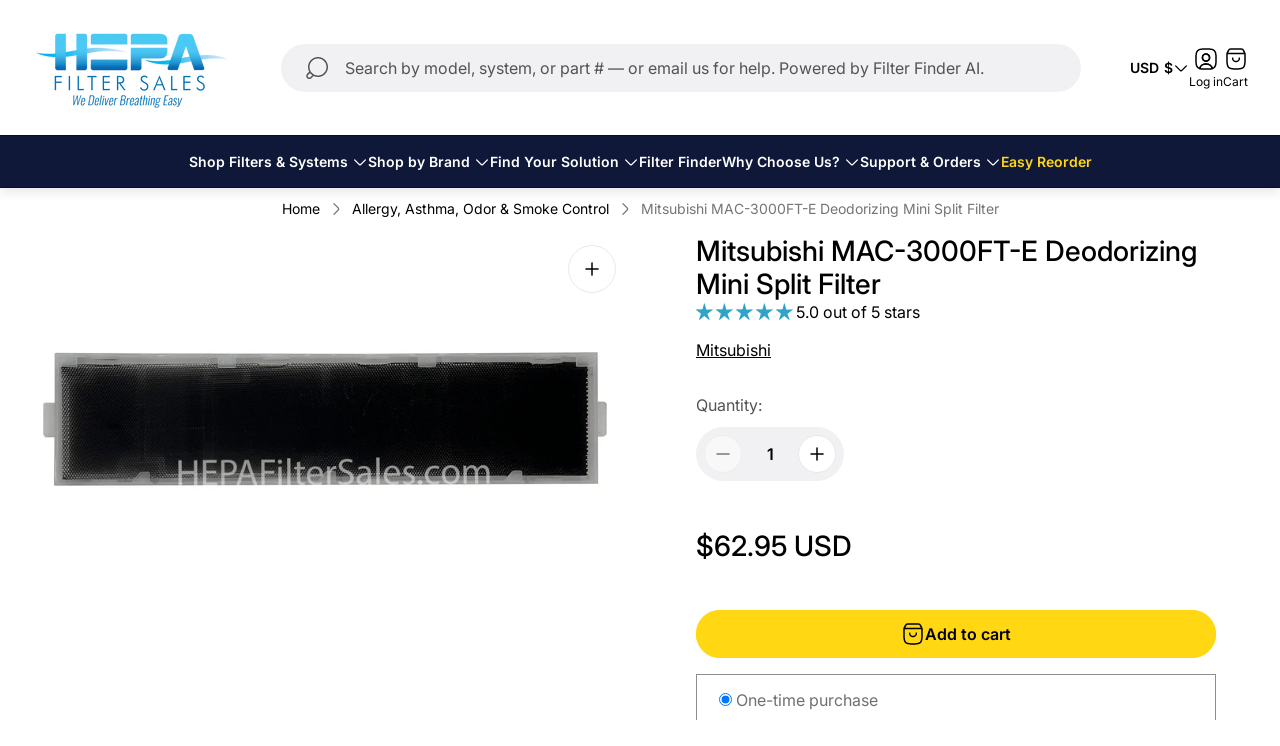

--- FILE ---
content_type: text/css
request_url: https://hepafiltersales.com/cdn/shop/t/25/assets/product-recommendations.build.css?v=94310458739654975141762388377
body_size: 263
content:
.product-recommendations .product-recommendations__container{max-width:var(--container-width);margin:0 auto;padding-left:16px;padding-right:16px}.product-recommendations .product-recommendations__heading{text-transform:none;margin-bottom:6px}.product-recommendations .product-recommendations__tab-buttons-wrapper{margin:0 -16px;max-width:100vw;overflow-x:auto;padding:0 20px;-ms-overflow-style:none;scrollbar-width:none}.product-recommendations .product-recommendations__tab-buttons-wrapper::-webkit-scrollbar{display:none}.product-recommendations .product-recommendations__tab-buttons{display:none;justify-content:center;width:fit-content;margin:auto;padding-top:10px}.product-recommendations .product-recommendations__heading{margin-bottom:14px;text-align:center}.product-recommendations .product-recommendations__subheading{opacity:.5;margin-bottom:10px;padding:0 20px;font-size:1rem;line-height:1.6;letter-spacing:.02em;text-align:center;color:var(--color-heading, #000);font-style:normal}.product-recommendations .product-recommendations__content{padding:0 10px}.product-recommendations .product-recommendations__row.swiper-wrapper{align-items:unset}.product-recommendations .product-recommendations__col{position:relative;height:auto}.product-recommendations .product-recommendations__col .product-card{padding:16px}.product-recommendations .product-recommendations__row-wrapper{overflow-x:clip;overflow-y:visible}.product-recommendations .product-recommendations__row-wrapper.swiper-initialized{margin-left:-16px;margin-right:-16px;padding-left:16px;padding-right:16px}.product-recommendations .product-recommendations__row-wrapper:not(.is-active){display:none}.product-recommendations .product-recommendations__row-wrapper:not(.swiper-initialized){padding-left:1px;padding-right:1px}.product-recommendations .product-recommendations__row-wrapper:not(.swiper-initialized) .product-recommendations__row{display:flex}.product-recommendations .product-recommendations__row-wrapper:not(.swiper-initialized) .product-recommendations__row.product-recommendations__row--centered{justify-content:center}.product-recommendations .product-recommendations__row-wrapper:not(.swiper-initialized) .swiper-pagination-clickable{display:none}.product-recommendations .product-recommendations__row-wrapper:not(.swiper-initialized) .product-recommendations__col{width:50%}.product-recommendations .product-recommendations__row-wrapper:not(.swiper-initialized)::-webkit-scrollbar{height:7px}.product-recommendations .product-recommendations__row-wrapper:not(.swiper-initialized)::-webkit-scrollbar-track{background-color:#0000001a}.product-recommendations .product-recommendations__row-wrapper:not(.swiper-initialized)::-webkit-scrollbar-thumb{background-color:#305d704d}.product-recommendations .product-recommendations__preloader-wrapper{position:absolute;top:50%;left:50%;display:none;width:100%;height:100%;transform:translate(-50%,-50%)}.product-recommendations .product-recommendations__preloader{width:40px;height:40px;margin:auto;border:4px solid var(--color-preloader-primary);border-radius:50%;border-top-color:var(--color-preloader-secondary);animation:spin var(--timing-long) var(--easing-ease-in-out) infinite}.product-recommendations .swiper-pagination-bullets{display:flex;justify-content:center;margin-top:15px;padding:10px 0}.product-recommendations .swiper-pagination-bullets.swiper-pagination-bullets-dynamic{position:relative;bottom:0;display:block;text-align:center}.product-recommendations.is-loading .product-card{filter:blur(10px)}.product-recommendations.is-loading .product-recommendations__preloader-wrapper{display:flex}.product-recommendations.is-tabs .product-recommendations__row-wrapper{animation:product-recommendations-fade 1s forwards}.product-recommendations.is-tabs .product-recommendations__tab-buttons-wrapper{padding:0 16px}.product-recommendations.is-tabs .product-recommendations__tab-buttons{display:flex;justify-content:center;gap:16px;align-items:center;width:fit-content;margin-bottom:24px;margin-left:auto;margin-right:auto}@media (min-width: 768px){.product-recommendations.is-tabs .product-recommendations__tab-buttons{margin-bottom:48px}.product-recommendations .product-recommendations__heading{margin-bottom:37px}.product-recommendations .product-recommendations__subheading{line-height:1.375}.product-recommendations .product-recommendations__col{width:100%}.product-recommendations .product-recommendations__row.product-recommendations__row--indent{column-gap:10px}.product-recommendations .product-recommendations__row-wrapper:not(.swiper-initialized) .product-recommendations__col{flex:0 0 33.333333%}.product-recommendations .product-recommendations__row-wrapper:not(.swiper-initialized) .product-recommendations__row.product-recommendations__row--indent .product-recommendations__col{flex-basis:calc(33.33333% - 5px)}}@media (min-width: 992px){.product-recommendations .product-recommendations__row-wrapper:not(.swiper-initialized) .product-recommendations__col{flex:0 0 25%}.product-recommendations .product-recommendations__row-wrapper:not(.swiper-initialized) .product-recommendations__row.product-recommendations__row--indent .product-recommendations__col{flex-basis:calc(25% - 7.5px)}.product-recommendations .product-recommendations__row-wrapper.swiper-initialized{padding-left:8px;padding-right:8px}.product-recommendations .swiper-pagination-bullets{margin-top:32px}}@keyframes product-recommendations-fade{0%{opacity:0}to{opacity:1}}
/*# sourceMappingURL=/cdn/shop/t/25/assets/product-recommendations.build.css.map?v=94310458739654975141762388377 */


--- FILE ---
content_type: text/css
request_url: https://hepafiltersales.com/cdn/shop/t/25/assets/compare-products.build.css?v=120829667469759542381762388345
body_size: 1243
content:
.compare-product-card{overflow-x:auto;display:flex;width:100%;height:100%;padding:16px 24px;flex-direction:column}.compare-product-card .compare-product-card__footer{position:relative;display:flex;justify-content:center;flex-direction:column;height:100%;padding-top:0;padding-bottom:8px;word-break:break-word}.compare-product-card .compare-product-card__image-wrapper{position:relative;overflow:hidden;display:none;padding-top:100%;border-radius:4px}.compare-product-card .compare-product-card__image-wrapper.is-active{display:block}.compare-product-card .compare-product-card__image-picture.compare-product-card__image-picture--hover{opacity:0;transition-property:opacity;transition-duration:var(--timing-base)}.compare-product-card .product-card__image{position:absolute;top:0;left:0;width:100%;height:100%;background-color:var(--background-color, var(--color-white));color:var(--color-text-primary);object-fit:cover;object-position:50% 50%;transition-delay:.3s}.compare-product-card .product-card__image.product-card__image--hover{transition-delay:0s}.compare-product-card .compare-product-card__image{position:absolute;top:0;left:0;width:100%;height:100%;object-fit:cover}.compare-product-card .compare-product-card__additional-buttons{position:absolute;top:10px;right:24px;z-index:var(--layer-raised);display:flex;flex-direction:column;gap:6px}.compare-product-card .compare-product-card__image-wrapper-link{position:relative;overflow:hidden;align-self:flex-start;width:100%}.compare-product-card .compare-product-card__image-wrapper-link:focus-visible:before{content:"";position:absolute;top:0;left:0;z-index:1;width:100%;height:100%;box-shadow:inset 0 0 0 2px var(--color-text-primary)}.compare-product-card .compare-product-card__labels{position:absolute;top:-1px;left:-1px;z-index:var(--layer-raised);display:flex;flex-direction:column}.compare-product-card .compare-product-card__main{position:relative;display:flex;padding-bottom:16px;padding-left:16px;padding-right:16px}@media (-moz-touch-enabled: 0),(hover: hover),(pointer: fine){.compare-product-card .compare-product-card__main:hover .compare-product-card__image-wrapper.compare-product-card__image-wrapper--with-hover .compare-product-card__image-picture.compare-product-card__image-picture--hover{opacity:1}}.compare-product-card .compare-product-card__options{position:relative;padding-top:9px;padding-bottom:8px}.compare-product-card .compare-product-card__options:before{content:"";position:absolute;top:0;left:16px;right:16px;height:0;border-top:1px dashed var(--color-border-secondary)}.compare-product-card .compare-product-card__options.compare-product-card__options--without-border{padding-top:8px}.compare-product-card .compare-product-card__options.compare-product-card__options--without-border:before{content:none}.compare-product-card .compare-product-card__options.compare-product-card__options--align-center{align-items:center}.compare-product-card .compare-product-card__label{padding:6px 13px;background-color:var(--color-background-label-base);font-size:calc(var(--body-font-size) * .5625);font-weight:400;line-height:1.33;text-align:center;text-transform:uppercase;color:var(--color-label-base);border-radius:60px;font-style:normal}.compare-product-card .compare-product-card__label.compare-product-card__label--sold-out{background-color:var(--color-background-label-sold-out);color:var(--color-label-sold-out)}.compare-product-card .compare-product-card__label.compare-product-card__label--primary{background-color:var(--color-background-label-primary);color:var(--color-label-primary)}.compare-product-card .compare-product-card__label.compare-product-card__label--secondary{background-color:var(--color-background-label-secondary);color:var(--color-label-secondary)}.compare-product-card .compare-product-card__label+.compare-product-card__label{margin-top:5px}.compare-product-card .compare-product-card__meta-info{display:flex;flex-direction:column;justify-content:space-between;width:100%;height:100%;line-height:1.5}.compare-product-card .compare-product-card__price{padding-top:8px;padding-inline-end:33px;font-size:16px;font-weight:600;line-height:1.5;color:currentColor}.compare-product-card .compare-product-card__price .price .price-item.price-item--sale{font-weight:600}.compare-product-card.compare-product-card--with-borders{border:1px solid var(--product-card-border-color);transition-property:border-color;transition-duration:var(--timing-short);transition-timing-function:var(--easing-linear)}.compare-product-card .compare-product-card__row{display:flex;justify-content:space-between;flex-shrink:0;align-items:flex-start;gap:16px;padding-left:16px;padding-right:16px}.compare-product-card .compare-product-card__row[data-index="1"]{padding-top:0}.compare-product-card .compare-product-card__option{width:120px;font-size:calc(var(--body-font-size) * .875);color:var(--color-text-secondary);line-height:1.2857;word-break:break-word}.compare-product-card .compare-product-card__value{display:inline-flex;align-items:center;width:auto;text-align:end;font-weight:600;font-size:calc(var(--body-font-size) * .875);line-height:1.2857;word-break:break-word}.compare-product-card .compare-product-card__value.compare-product-card__value--semi-bold{font-weight:600}.compare-product-card .compare-product-card__value a{color:var(--color-text-primary);text-underline-offset:2px;transition-duration:var(--timing-short);transition-property:text-decoration-color}@media (-moz-touch-enabled: 0),(hover: hover),(pointer: fine){.compare-product-card .compare-product-card__value a:hover{text-decoration-color:transparent}}.compare-product-card .compare-product-card__status-icon{display:inline-flex;justify-content:center;align-items:center;width:24px;height:24px;margin-inline-end:8px;border-radius:50%}.compare-product-card .compare-product-card__status-icon.compare-product-card__status-icon--in-stock{background-color:var(--color-background-compare-icon-available);color:var(--color-compare-icon-available)}.compare-product-card .compare-product-card__status-icon.compare-product-card__status-icon--out-of-stock{background-color:var(--color-background-compare-icon-out-of-stock);color:var(--color-compare-icon-out-of-stock)}.compare-product-card .compare-product-card__status-icon svg{width:16px;height:16px}.compare-product-card .compare-product-card__view-product-wrapper{padding-top:8px}.compare-product-card .compare-product-card__remove{display:flex;justify-content:center;align-items:center;width:40px;height:40px;padding:0;background-color:var(--color-background);color:var(--color-text-primary);border:1px solid var(--color-border-secondary);border-radius:100%;opacity:1;transition-property:opacity;transition-duration:var(--timing-short);transition-timing-function:var(--easing-ease-out)}.compare-product-card .compare-product-card__remove:focus-visible{outline:2px solid black}@media (-moz-touch-enabled: 0),(hover: hover),(pointer: fine){.compare-product-card .compare-product-card__remove:hover{opacity:.5}}@media (min-width: 768px){.compare-product-card .compare-product-card__image-wrapper-link.compare-product-card__image-wrapper-link--no-padding{padding:0}.compare-product-card .compare-product-card__labels{top:-5px;left:-5px}}@media (min-width: 992px){.compare-product-card{padding-left:16px;padding-right:16px}.compare-product-card .compare-product-card__additional-buttons{top:8px;right:20px}.compare-product-card .compare-product-card__price{padding-inline-end:0}.compare-product-card .compare-product-card__footer{justify-content:unset;align-items:center;width:100%;flex-direction:row}}@media (min-width: 1200px){.compare-product-card .compare-product-card__labels{top:-6px;left:-6px}.compare-product-card .compare-product-card__label{padding:7px 17px;font-size:calc(var(--body-font-size) * .6875)}.compare-product-card .compare-product-card__label+.compare-product-card__label{margin-top:8px}}@media (min-width: 1501px){.compare-product-card .compare-product-card__labels{top:-1px;left:-1px}}.compare-products-button{position:relative;display:inline-flex;justify-content:center;align-items:center;width:48px;height:48px;padding:0;border:1px solid var(--color-pdp-compare-button-border-color, var(--color-light-gray));background-color:var(--color-pdp-compare-button-bg, #fff);border-radius:50%;color:var(--color-pdp-compare-button-color, #000);transition-property:opacity,background-color,color;transition-duration:var(--timing-short);transition-timing-function:var(--easing-ease-out)}.compare-products-button svg{width:24px;height:24px}.compare-products-button svg:nth-child(2){position:absolute;top:-1px;right:-1px;display:none;width:16px;height:16px;border-radius:100%;background-color:var(--color-pdp-compare-button-color, #000);color:var(--color-pdp-compare-button-bg, #fff)}.compare-products-button.is-active{background-color:var(--color-pdp-compare-button-active-bg);border-color:var(--color-pdp-compare-button-active-border-color);color:var(--color-pdp-compare-button-active-color)}.compare-products-button.is-active svg:nth-child(2){display:block;background-color:var(--color-pdp-compare-button-active-color)}.compare-products-button:focus-visible{outline:2px solid var(--color-black)}@media (-moz-touch-enabled: 0),(hover: hover),(pointer: fine){.compare-products-button:hover{opacity:.8}}.compare-products{top:50%;left:0;flex-direction:column;justify-content:flex-start;width:auto;max-width:100%;max-height:100%;background-color:var(--color-background-popup-drawer, #fff);transform:translateY(-50%);scale:.8}.compare-products .compare-products__header{position:relative;display:flex;flex-wrap:wrap;gap:16px;align-items:center;padding:59px 24px 16px}.compare-products .compare-products__close{position:absolute;top:0;inset-inline-end:9px;display:inline-flex;opacity:1;margin-inline-start:auto;padding:15px;color:#000;transition-property:opacity;transition-timing-function:ease;transition-duration:.3s}@media (-moz-touch-enabled: 0),(hover: hover),(pointer: fine){.compare-products .compare-products__close:hover{opacity:.5}}.compare-products .compare-products__body{overflow:auto;width:100%;padding-top:0;padding-bottom:16px}.compare-products .compare-products__body::-webkit-scrollbar-track{margin:16px 0;border-radius:10px}.compare-products .compare-products__content{display:grid;grid-template-columns:repeat(var(--compare-products-count),min(316px,100vw - 59px))}.compare-products .compare-products__content::-webkit-scrollbar-track{margin:0 24px;border-radius:10px}.compare-products .compare-product-card .compare-product-card__row{width:min(316px,100vw - 59px)}@media (min-width: 576px){.compare-products{left:50%;max-width:calc(100% - 40px);max-height:calc(100% - 40px);border-radius:calc(var(--global-border-radius) * 2);transform:translate(-50%,-50%);transform-origin:0 0}}@media (min-width: 992px){.compare-products{max-width:min(1400px,100% - 40px);padding-bottom:0}.compare-products .compare-products__header{align-items:center;padding-top:56px;padding-left:32px;padding-right:32px}.compare-products .compare-products__body{display:flex;width:100%}.compare-products .compare-products__heading.compare-products__heading--mobile{display:none}.compare-products .compare-products__close{top:1px;inset-inline-end:1px}.compare-products .compare-products__content{grid-template-columns:repeat(var(--compare-products-count),min(336px,100vw - 69px))}.compare-products .compare-product-card .compare-product-card__row{width:min(336px,100vw - 69px)}}.window-overlay[data-js-overlay=compare-products-preloader]{pointer-events:none}.window-overlay[data-js-overlay=compare-products]{cursor:pointer}.window-overlay[data-js-overlay=compare-products] .loader{display:none}
/*# sourceMappingURL=/cdn/shop/t/25/assets/compare-products.build.css.map?v=120829667469759542381762388345 */


--- FILE ---
content_type: application/javascript; charset=utf-8
request_url: https://searchanise-ef84.kxcdn.com/preload_data.0B9J9E2h1Y.js
body_size: 9486
content:
window.Searchanise.preloadedSuggestions=['mini split filters','hepa filter','mitsubishi msz-gl series ez','fujitsu asu18rlf filter','mini split','fujitsu filter','pre filters','mac-2330ft-e anti-allergy','mitsubishi mini split model','erv filters','mini split filter','fujitsu asu24rlf','hepa filters','msy-gs24na ductless','platinum filter mac-408ft-e','mitsubishi air filter','mitsubishi mac-3000ft-e','fujitsu asuh12lpas','mitsubishi msz-fh12na filter','air handler','air scrubber','waterfurnace geothermal 30x32x2 merv 11 air filter 4pk','carrier mini split filters','msz-gl12na filter','lg mini split filters','filter for mitsubishi msz-fs18na','mitsubishi replacement filter','msz gl09na','utr-fa16 apple catechin filter','mitsubishi msz-gl24na','duct cleaning','hepa ac filter','mac-2310ft-e replacement','f621 replacement','furnace filter','mitsubishi msz-gl18na','fujitsu asu12rls2','hp500 core filter','mitsubishi pac','u41003500 filter','main filter','msz-fh15na filters','9317250009 utr-fa16 & utr-fa16-2 filters','mitsubishi mini split','daikin odor filter','nano platinum filter','rhf562 hepa','electrostatic air filters','mitsubishi electric filters','msz a09na','mac-emf515ft-e microparticle','koch filters multi-pleat','mitsubishi filter','deodorizing filter','mac 408ft-e','mitsubishi msz-gs18na','msz-fs12na filter','msz gl18na','premierone hp 500 bundle','abatement technologies','heat pump air filter','hepa air filter','fujitsu air filter','mitsubishi mac-408ft-e mini','15 x 15 x 2','abatement pas2400','campbell filter cartridge','fujitsu utr-fa16','mitsubishi msz-fs18na','msz gl06na','carrier filter','cap600 uvp','ftxs12lvju and ctxs07lvju filter','filter replacement','mitsubishi msz-gl06na','mitsubishi msz-wr09na','gree mini split air filter','air bear x 25 x 5','abatement vl602','mitsubishi f','honeywell model','msz ef','premierone hp500','waterfurnace geothermal 30x32x2','91-006 20x25x5','lennox mini split filter','air filter','filters for','water furnace','h161606-99 hepa','msz gl 12na','santa fe','filter h2002','negative air machines','koch air filter','high efficiency','premierone ark564 annual filter kit for the hp500 hepa air cleaner','pre filters 24','fujitsu replacement filters','room filters','pred600 filter','daikin model number filter','asu18rlb air filter replacement','ring panel filters','mitsubishi msz-fs12na','h610c-99 hepa','heat pump filters','pak100-uvp annual filter pack for cap100-uvp','filter for mitsubishi mini-split','filter pack for series','mitsubishi gl24na','msz f','replacement filter bundle asuh07lpas','msz filter','mitsubishi msy gs09 na','ftxs12lvju and ctxs07lvju filter kit','fujitsu air filters','fujitsu asu9rlf1','mitsubishi msz-ge24na','mitsubishi svz-kp18na','msz-ge12na filter','air filter hepa x 18 x 18','blue air','msz gs09na','mitsubishi msz-fh09na','mitsubishi mini split pp filter','msz fh18na2','mitsubishi mr slim','mitsubishi u01 a01 100 nano platinum mini split filter','fujitsu asu9rlf','daikin ctxs07lvju','fujitsu asu36rlxb filter','fujitsu 9315014023 mini split filter 2 pack','mitsubishi air filter svz-kp30na','air duct cleaning machine','small black deodorizing filter','filter 12 x 12','pas2400 scrubber','ftxb24axvju filter','abatement technologies pak100-uvp','mitsubishi msz-ge09na','ark564 annual','e12 l85 100','16 x 25 x 4 merv 8','campbell water','hero hs300','premier one','mitsubishi msz filter','fujitsu k9315014023','fujitsu asuh15kpas','daikin fvxs18wvju9','e22 l85 100','fujitsu model filter','fujitsu asu7rlf1','daikin ftx18nmvju','abatement technologies hc1802am','msz-gl09na filter','kaf970a46 titanium','msz fe','koch multi-pleat','mitsubishi platinum filter 13 1/4 x','mitsubishi mac-408ft-e mini split anti-allergy filter annual pack × 1','vl 602 filters','fujitsu asu30rle','12 x fujitsu split unit','model number','fujitsu halcyon','9315212016 utr-fa13-1 & utr-fa13-2 mini split filter 1','mitsubishi air filters','air duct cleaning kit','e27 p68 100','mitsubishi msz-gl24na-u1','fujitsu asuh24lpas','air purifier','trane ntxwmt18a112aa','mitsubishi mlz-kp09na','koch air','uv bulbs','fujitsu filters','mitsubishi msz','mitsubishi electric filter','cap 600 annual','mitsubishi filter for','mitsubishi ductless filter','fujitsu asu18cl','filter for','fujitsu asuh18lpas','mitsubishi msz-gl12na','mitsubishi msz-fs06na','hepa core filter\'s','titanium apatite deodorizing filter for','u01 a01 100 nano platinum air filter','fujitsu asuh09lpas filter','mitsubishi nano deodorizing filters','mitsubishi e12 f63 100 nano platinum mini split filter for msz & msy ge series','scrubber duct','campbell water filters','mlz-kx series','nano platinum deodorizing filters','abatement technologies h161606-99','abatement technologies hepa','mitsubishi mlz-kx06','pvfy-p36namu-e indoor','lgh-f300rvx2-e filter','24 x 24 x 12','abatement technologies pleated filter','anti allergy filter for','mitsubishi mac-1415ft-e mini split ductless filter','msz gl 12 na','koch furnace filters','mitsubishi msy ge12 na','mac 2330ft-e','fujitsu asu12rmlq','abatement technology','msz-fe18na filters','e27 c26 100','deodorizing filter for','honeywell filter','mitsubishi nano platinum filter','hepa core filters','h502 2nd stage 15 1/2 x 16 x 2 merv 6 pleated particulate filter','mac-2310ft-e mini split allergy enzyme filter 2 pack × 1','apple filter','split system','mitsubishi split unit msy-d30na filter','mitsubishi msz-fh18na2','koch 16 3/8 x 21 1/2 x 1','koch filters','filters mfz-kj12na','msy an enzyme','filter msz-gs06na','mitsubishi mlz-kp series better air kits','mitsubishi mlz-kp12na-u1','slz kf','h2km pleated filter','msz fs12na','air filter daikin','msz ge24na','daikin ftxs09lvju','mitsubishi msz-gl series','mitsubishi pka series healthy air bundle','prefilter with carbon','fujitsu asu12rls3','slim unit filters','fujitsu model asu9rlf','fujitsu asug15lzbs','fujitsu 9315361035 utr-fa16 apple catechin mini split filter 4 pack × 1','mac-415ft-e replacement','20x20x1 air filter','mr slim','mitsubishi split msy-gs15na','pak100-uvp annual filter pack','fujitsu asu','fujitsu asu18rlf','daikin ftxs18lvju','abatement technologies pas600 hepa','h2km filter','e17 c26 100','fujitsu asu12rlf filter','mitsubishi msz series','mitsubishi msz fs','mitsubishi pkfy','filter for msz-fs15na','k9315014016 washable','cost way','msz gl12na','clean comfort & goodman hepa home air cleaner replacement filter bundle','filter vl2024','air filters','daikin 99a0391 mini split ductless air purifying filter two 2','cap 1200 uvp','daikin mini split ductless air purifying filter','mitsubishi msz-hm24na-u1','f621 pre-filter for pred750 & pred1200','16 x 25 x 4 merv 8 40','envision water furnace','ductless split','mitsubishi mini split filter msz','daikin mini split filters','msz-gl18na filter','ftkb09axvju air purifying filter','hp500 pre filter','msz-ge msy ge mini filters','air cleaning','ftx24nmvju ftx50kmv1b','fujitsu filters 9323340022','mitsubishi ma','fujitsu asu12rlf1','14 x 24 x 1','uvp425 replacement','ductless filter','hepa core filter','14 x 14 air filter','fujitsu asu15rls2','asuh24kpas mini','koch multi pleat','msz-ge18na filter','fujitsu 9315014023 mini split filter','fresher air','synthetic air filters','fujitsu asu30rlxb','replacement filter','30x32x2 merv 11','mac 3000ft-e','infection control','duct cleaning hose','8 hose for','mac-1415ft-e filter','mac 418 ft-e','16x30x2 filters','filter mac-2320ft','mitsubishi slz-kf12na','mitsubishi trane','p series','premier hfs','mac-418ft-e and mac-308ft-e','haier filter','carrier 40maqb09b filter replacement','hepa air scrubber filters','msz-fe 24na','air parts','air filter holders','mlz-kp 12na','30 x 32 x 2','mitsubishi mini split filter','msy d36 na filters','mini split freshness filter','small blue anti-allergy enzyme filter','ac replacement','aire guardian mobile containment','fujitsu ion deodorizing','comfort star','mitsubishi e22 n94 100','e22 n94 100','flex rod','abatement technologies h105uvr merv 13','campbell 1psb filter cartridge','fujitsu asu15rls3','msz-ge09na air filters','certified filter','daikin oem replacement filter','mitsubishi mac-2330ft-e & mac-3000ft-e mini split filter bundle','right angle','mitsubishi svz-kp24na','lay flat','mitsubishi msy-ge15na air filters','ac pro','e12 c92 100','hepa msz-fs06na','anti-allergy enzyme filters','msz-ge15na filter','mac-408ft-e annual','mitsubishi msz-gl15na & msy-gl15na','mitsubishi msz-fh06na','daikin ftxs12lvju','for cap100-uv','mitsubishi msz-gl & msy-gl ductless mini split filter','air filter part','mac-2320ft-e anti','water restoration','20 x 20 x 1','filter for mini split carrier bryant','msz gl hepa filter','fujitsu asu filters','rhf562 hepa filter for the hp500 hepa air cleaner','abatement technologies h2001 poly pad filter for pas1600 pas2000ek pas2400e 50 pack','quiet side mini filters','abatement technologies predator 750','mitsubishi model','msz ge18na','msz hm24 na filter','utr fa 16','daikin ftxs15lvju','pas1200 filter','abatement technologies vl602-6 carbon filter 6 pack × 1','carbon filter','premierone hepa 470140','pleated filter','msz fh09na','fujitsu k9315212016','mitsubishi filters for model','trane mini split filters','mitsubishi msz-fh series ez order mini split annual filter bundle','the fujitsu catechin white filters','mitsubishi part mac-2330ft-e','icra mobile','filters msz fh18na','fujitsu fa 16 and fa 16-2','mitsubishi mac-2200df deodorizing mini split filter','air filter replacement','fujitsu asu12rls3y','pas replacement hepa filter','air scrubbers','hepa vacuum','pla-a36ea7 filter','daikin mini split ductless air purifying filter two 2','16 x 12 x 2.5','e12 d68 100','fujitsu utr-fa16 apple catechin','mitsubishi nano platinum deodorizing','merv 11 comfort clean','12 in duct','msz-gl09na filters','mitsubishi gl','cinquartz cqdmhepa400','mitsubishi msz-gs12na mini split anti-allergy enzyme filter','carrier 40mhhq09 ductless','ac pre 3','mitsubishi lossnay filter','mac 2330ft=e','ftxs24lvju filter','mitsubishi ms09tw','trane filter replacement','and ctxs07lvju filter kit','fujitsu asu18rlb','20 x 20 x 4 media air filter','msz-fx15nl filter','trane erv','hfs564 annual','cooper&hunter filter','e12 f28 100','pre-filter s filter 1','hepa filter abatement','abatement h2km','fujitsu model','msz fx 18nl','mac 2330 e filter','hepa air exhaust','mitsubishi msz-ef filter','e22 61v 100 filters','mac filter bundle','mitsubishi indoor unit','pvfy-p24namu-e indoor','pvfy-p30namu-e indoor','r01 500 filter','ftxs12lvju filter','mitsubishi mini split filters msz-fx12nl','91-013 merv filter','msz ge09na-9','filter vl602','mitsubishi slz-kf18na','msz ge09na','mitsubishi msz-gs','fujitsu air filters for','fujitsu 9315361035 utr-fa16 apple catechin annual mini split filter pack','daikin ctxs07wvju9','fujitsu utr-fa16-2','14 x 25 x 4','uvp125 16 ultraviolet lamps trace ozone','h1902 merv','abatement technologies predator 750 filters','40mbcq09---301 619req018cbmabaa','mitsubishi mfz-kj','msz gl 09 na','furnace ac filters','mitsubishi msz-gl filters','fire retardant plastic','1ss water filter bowl','ducted hepa filter','cpp3-06cd filters','carrier 40maqb12','waterfurnace geothermal 30x36x2 merv 11 air filter 4pk','mitsubishi msy gl18 na','msy ge12 na','aprilaire filters','ms zge 15 na','mitsubishi mac-emf515ft-e','mitsubishi filter element','mitsubishi msy-d30na','ductless mini split filter','mitsubishi electric','msz gs24na','mitsubishi slz-ka','multi air','u01 a01 100','horizontal ducted air handler filters','msz fh18na2 anti allergy filter','honeywell r filter','mitsubishi svz','hepafilter h','abatement technologies pred750','pak600-uvp annual','fujitsu asu18rl','multipleat 20 x 25 x 5','clean air','model filter','mitsubishi msz-gl filter','utr fa13','clean rooms','24 x 24 x 1/4 filter','mitsubishi u01 a01','hepa pleated','mitsubishi platinum filter 13','mitsubishi msz series mini split filter','mitsubishi electric mac-2310ft-e filter','air hepa filtration','mitsubishi nano filter msz-gs','cap600 vl602','lennox ductless filter','msygl24na anti allergy filter','daikin model number','kit 182242j','fujitsu asu12rlf1 filter','daikin mini split part','abatement technologies h610c-99 hepa filter','abatement 600 air scrubber','abatement 1200 air scrubber','ultravation 91-005 16x25x5 merv 11','blue mini split','19 7/8 x 21 1/2 x 3/4','can you just the enzyme filters','utr-fa16-2 mini','12 x 24 x 2 koch','filter utr-fa13-1','u01a02100 filters','mitsubishi msz-gl12na filter','fujitsu asuh18lpas healthy air filter bundle × 1','lossnay cores','bryant mini split filter','air filter for air filter for','air filter for','e22 c92 100%','fujitsu 9315014023 & 9315212016 mini split filter convenience bundle','k9317250009 filters','fujitsu k9323340022','hp500 hepa filter','large nano platinum air filters','msz fh','carbon filter replacement','emi mini split filters','emi filters','washable filters','hepa pre filters','daikin ftxs12wvju9 filters','msz gs18na','abatement latch','predator pred1200','filter utr-fa16','e22l85100 filters','fujitsu asu12rls filter','1 x small blue anti-allergy enzyme','fuji filter','e27 f85 100','16 x 16 x 2','msz hm09na','mitsubishi ms f','daikin 128841j','128841j mini','fujitsu asu9rls','fujitsu 9315212016 utr-fa13-1 & utr-fa13-2 mini split filter × 1','msy gl24-na','abatement technologies h2001','abatement technologies h2002','koch am','daikin aurora','mitsubishi msz-ge18na-8','utr-fa16 apple catechin','uv filter','mitsubishi replacement filters','model msz-a12na','naxwph series','aprilaire air filter 413','daikin filter model','in line unit','pkfy filters','cap100 uvp','daikin ftxs15lvju ftxs18lvju & ftxs24lvju','clean comfort','msz fe12na','mitsubishi msz hm24 na-u1','msz wr12na','model ftx18uvju','air filter for msz-wr09na','american standard','m21 ebf 100','mitsubishi remote controller','e12 f63 100','mitsubishi without frame','trane model 4mxw3812a10nuaa','filters fujitsu agu9rlf','h502-6 pleated','sticky mat','pre filter','fujitsu filters model','daikin filter','shipping cost','koch air filter 19 7/8 x 21 1/2 x 1','msz-hm18na filter replacement','4mxw3812nuaa mini-split','fujitsu asu18','charcoal filter','mitsubishi msz series mini split filter ez order bundle × 1','fresh air','mitsubishi u01 a02 100','mitsubishi nano platinums','hepa filter 12 x 16 x 2.5','fujitsu asu filter frames','fujitsu asu12rlf','dehumidifier filters','mitsubishi msz-fe','u41005500 clean','msz gl24na','part no','e22 f63 100','nano platinum','utr fa16','t2w ec7 100','mitsubishi e12 l85 100','mitsubishi e12 l85 100 nano platinum mini split filter','abatement technologies pak600 annual filter pack for cap600 × 1','e12 n94 100','fujitsu asuh09ktas','air filter for ceiling units','mitsubishi msz-fh','uv cap100','fujitsu asu24r1','construction cart','lgh-f600rx5-e1 standard','fujitsu asuh12lpas filter','filter material in a roll','enzyme filters','carrier 40maqb09','waterfurnace geothermal 28x30x2 merv 10 powerguard air filter 4pk','air duct machine','filter 16 x 25 x 1 micron','aquatrap 200c','fujitsu 9315361035 utr-fa16 apple catechin mini split filter 2 pack','m21 eb0 100','wr18na mitsubishi','daikin ftx09','20 x 25 x 2','msz gl 18na','hepa filter model','fujitsu 9317644020 mini split ductless filter 2 pack','hepa hose','m series','flat filters','uv425 replacement','ultramax gold','airguard powerguard','fujitsu utr-fc03-2','mitsubishi msz-wx12nl','e12 c86 100','cap1200 series filters','99a0391 mini split','fujitsu asug12lzas','lgr dehumidifier filter','ceiling mounted','abatement technologies pak100-uv annual filter pack for cap100-uv','carbon panel','waterfurnace 28x30x2','mobile containment cart','mac 2300ft','polypad h2001','msz‑ge09na filter bundle','x x','max h 18','msz gl 15na','geothermal 28x30x2','health air catch filters for','rheem water heaters','hvac bulbs','mitsubishi msz-wx','16 x 24 x 1','disposable liquid filter bag 5 micron','mitsubishi msz-fs series ez order mini split annual filter bundle','msz gl 09na','for cap600uvp','activated carbon','abatement technologies pak600 annual filter cap600 × 1','mitsubishi electric slim','fujitsu floor','ship to','air hp300','mitsubishi may ge 24 na','may a24na','mitsubishi pk18fk3','mitsubishi pk18fk2','mitsubishi sez-kd18','gl 24k','daikin ftx36nvju small filter','28x30x2 merv','mitsubishi msz-gl & msy-gl series','premierone rhf562 hepa filter for the hp500 hepa air cleaner','water filters for campbell','b hepa','carrier air purifier model','mitsubish ge','catechin filter asuh09lpas','waterfurnace geothermal filter','mitsubishi pac-uswhs002-wf-2 wifi','16x20x5 merv','mitsubishi msz-fs15na filter','msz-gl series','respirator filter','daikin ftxs24lvju','asug12lmas mini','asug12lmas filters','msz-fh18na filters','asu18rlf filter','silicone-gel seal silicone','silicone-gel seal','hinged front','msz-gs15na enzyme','mitsubishi msz-gl & msy-gl series ez','fujitsu replacement air filter','model msz-fe12na','11-1/2 x 13 x','mitsubishi filter mac-2310ft-e','apple catechin filter','mitsubishi msz-gs06na','mitsubishi msz-fs09na','hepa air filter for the general air','part number fujitsu 9323340008','msz-gl06na enzyme filters','patient isolation systems','one model 300','abatement uv','coarsest particles','12 x 12 x 6 hepa','cap600 abatement filter','uty tfsx','activated carbon filter for split','activated carbon filter for mini split','mitsubishi msz-hm15na-u1','pak vl602','fujitsu 9317644020 mini split ductless','honeywell erv 10 inch','slz-kf12na filter','blower wheel','hepa filter 20 x 21 x 3','hepa 20 x 21 x 3','mitsubishi msz-fe18na filters','lamp for air','mitsubishi mac-308ft-e & mac-418ft-e mini split filter bundle','ftx12nmvju filter','vacuum with a soft-bristle brush','mitsubishi mac-1300ft','mitsubishi mac-415ft-e','mitsubishi per','ftxb12axvju air filter','h2001 filter','trane filter','filter finder','ion filter','ductless mini','premier one hepa','mitsubishi msz-gl24na & msy-gl24na annual mini split filter pack','mini split ductless','mitsubishi msz-09wr & msz-12wr ez order mini split annual filter bundle','daikin ftx15nmvju mini split clean air','anti allergy enzyme filters','mitsubishi msy-gl18na','lgh f470rvx2-e','lgh-f1200rx5-e1 replacement','ftxs12lvju filter replacement','hepa filter 24 x 24 x','hepa filter 24 x 24 x 4','asu15rls2 fujitsu filter or filter','asu15rls2 fujitsu filter','ftxs12lvju and filter kit','ftxs12lvju filter kit','airstage uty-tfsxh4 mobile lan adapter','airstage uty-tfsxh4 mobile wireless lan','fujitsu airstage uty-tfsxh4 mobile wireless lan adapter','fujitsu asu15rlq','mitsubishi msz-gl & msy-gl series ez order ductless mini split filter bundle','ez4x-light 12','mitsubishi msz-wr','hfs562 annual','msz gl 24na','fujitsu mini filters','fujitsu 9315361035 utr-fa16 & 9315361042 utr-fa16-2','k9315361042 utr-fa16-2','filter fujitsu','daikin ftxm','daikin r32','baysf1255baa slimfit','asug09lzbs mini','daikin 128841j mini split ductless','e12 f28','abatement h610c with uv lamp','replacement f','particle count','hepa purifier','20x24x1 air filter','msz-gl18na enzyme filter','mitsubishi msz-fs','mitsubishi 1415 fte','mitsubishi electric train filter','msz gl15na','mac-408ft-e replacement filter','mitsubishi msz fh09na','pred hepa','pred 600 pre filter','o-ring replacement','hepa filter abatement hc400c','mitsubishi pead-a12aa7 filter','honeywell enviracaire model','mitsubishi msz-fs series mini split annual filter bundle','19 x 16 1/2 x 2','dry f','mini split filters by','replacement filters','cap600 helps filters','mitsubishi mfz-kj series floor mount nano filter','24 x24 x2','perfect fit 5 filter media','filter model','containment system','hp rhf562','hp ark564','asuh36lpas mini','washable filters 16 x 20 x 1','hepa filters 16 x 20 x 1','16 x 20 x 1','air scrubber exhaust from machine to hepa filter','air scrubber exhaust filter','hepa air exhaust filters','hepa air exhausted','koch air filter 20 x 25 x 2 merv 8 multi-pleat air filter 12 pack','areas bulb replacement','14 x 12 mini-split','ultravation 91-006 20x25x5','ultravation as-ih-1003 17 inch t3 uvc lamp','merv 11 20x25x5','mitsubishi msz-fs filter','msz-fx 18nl','honeywell hepa','mini split replacement parts','utr-fa16 filter holders','fujitsu asu18cl & asu18rl mini split essential filter bundle','mini split screen filters','utr fa13 2','abatement monitor','gl 15 na','asuh12lpas odor','fujitsu filter such','mini-split uv','uv for ductless','91-025 replacement filter','negative air ion deodorizing filter','mitsubishi msz series mini split filter ez order bundle','91-011 hepa filter','premierone rhf562 hepa','mitsubishi msz-ge & msy-ge anti-allergy refresh kits','asu9rls3y all','carrier 40maqb36 ductless mini split filter 2 pack','hepa filter box type','waterfurnace filter merv','waterfurnace filter','utr-fa16-2 negative air ion deodorizing filter','20x 24x 1','u01 a02','mitsubishi slim','free filter','h2500tf ppv','mitsubishi anti-allergy enzyme filter 2300','pla-a24ea7 filter','photocatalyst titanium','filter 30 x 32 x 2','washable filter','24 carbon filter','abatement technologies h2002 pre-filter','pak1200-uv annual','pak600-uv annual','premierone filters','asug09lzas requires','air filters for','mitsubishi r01 a17 500 mini split filter','mac 2320ft','trane ntxwel09a112','bryant 619req018cbmabaa','trane prefilter','campbell efh-10c-ss-wb water cartridge o-ring replacement','mitsubishi pvfy-p08namu-e air handler filter 2 pack','filter comparable with ft model','lamp uv 125','mac-418ft-e if','msz gs09','msz gs','cap 600 uvp','filter for mitsubishi','v lamp 125','daikin 99a0391','hp500 hepa','fujitsu agu12rlf','asuh24kpas white filter only','asuh24kpas white filter','premierone hp500 hepa air cleaner filter bundle','free ceiling','plastic air filters 8 x 30','24 x 12 x 2 3/4','mitsubishi pvfy','14 x 30 x 3 air filter','media pad filter','media pad','abatement technologies predator 750 pre-filter','abatement technologies predator 750 stage 1 filters','mitsubishi msz-ge','asug12lzbs mini','premierone pureflo','e22f28100 filters','daikin ftxn18kvju','modes hepa','daikin 99a0391 mini split ductless air purifying filter','msz gl 15 na','hepa-aire negative air machine model','hepa h610c-99','13 5/8 x 19 5/8 x 2','utr-fa13-1 k931 536 1011 apple catechin','abatement technologies h105uvr merv 11 filter for cap100 3 pack','filter 20x25x4','campbell water filter','model mini split','mitsubishi series ez','campbell 2ps-b','blue air mini','replacement filter for','mitsubishi msy-a17na','media filter','koch pleated furnace filter','replacement bowl','1ps-b bowl','lossnay core replacement','18 inch replacement filters','koch 14 x 25 x 2','msz-ge15na-8 filter','msz and msy ge','msz gl 06na','mitsubishi r01 500','hepa cart','koch multipleat','mitsubishi mini split cassette','anti allergy','merv11 16x25x5','merv 11 m8 1056','carrier mini split filter','daikin ftxb18bxvju','aire guardian','mesh filter','trane mini split ductless air filters','carrier 40maqb18','filter merv 11','campbell water filter dw-cmr','mitsubishi hfs415 filters','mitsubishi msy','shower head','air scrubber filters','honeywell pad','mitsubishi mac-2200df','h class','daikin ftx12bxvju','shield wall','vl602 carbon','roll filter','carrier & bryant ceiling cassette','fujitsu k9317250009','micron filter 36 x 24','free mini split','live filter','20 x 24 x 1','hc1836-99g hepa','mac-emf615ft-e microparticle','daikin air filter 5004067','ft x','2 ft x ft x 4','pva-a36aa7 filter','wheels replacement','dehumidifier replacement wheels','dehumidifier wheels','replacement wheels for dehumidifier','zip ties','uv light bulbs','5-micron campbell 1ss sediment filter','e22 45n 100 filter','fujitsu airstage','reducing pre-filter','fujitsu 9315212016 utr-fa13-1 & utr-fa13-2 mini split filter','hepa filter for hp500','mitsubishi split system msz hm24na filter','k filter','honeywell 50000293-001 post filter','23 1/2 x 21 x 5','16 x 20 x 4','e22 mac','e22 mac-408ft-e','abatement pas240','30 x x 4','filter v','daikin ftx24axvju','carrier carbon','pak100 uv','wheel filter','blue anti-allergy enzyme mini split','premier one hepa air purifier 500','abatement pas600','abatement technologies pas600','e22 c92 100','advanced hepa er','furnace merv 12','mitsubishi pka-a18la','bulldog air scrubbers','poly pre air filter','pka filter','msz-gl 12na','l filter','air duct cleaning system','air filter hepa x x 18','duct clean hose','duct hose','filter c','fujitsu filters for model asug09lmas','mitsubishi mfz-kj series floor','santa fe 4027418','msz x','fujitsu asu9rl2 air filter','microparticle filters','12k replacement filter','media ac filters','inch hepa','replacement filter n','fujitsu air conditioner','smoke test','plastic washable filters model','pak600 uvp','lossnay core filters hfs153710','fujitsu utr-fa15','carrier 40maqb36 ductless','daikin 1597259 frame kit for kaf970a46 & 99a0391 2 pack','filters hfs153710','e22 n87','fujitsu 9315361035 utr-fa16 apple catechin mini split filter','mac 308ft-e','sticky mats','mitsubishi type filter','exhaust grill','daikin frame','electric smoker','fujitsu asu/asua 7-15rlf1 & 12-14tlav1 replacement filter','hepa mini split','fujitsu k9317644013','two 16x30x2','filter for mitsubishi msz-ge09na-8','utr fa-13','hepa goodman','air filter 16 x 32','mitsubishi p','abatement technologies 2000','deodorizing filters for','20x20x1 merv','mitsubishi electric model','mitsubishi u01 a02','ntxwst nano platinum','daikin ftxs15wvju9','hepa s1 uv lamp','filter k','mitsubishi platinum filter 13 x 14','mitsubishi msz-fs series air filters','mitsubishi mac-2330ft-e anti-allergy enzyme mini split filter','fujitsu asu9rls2','anti-allergy enzyme filter','replacement hepa','12 by 16 by 2','manufacturer\'s no','free model','mitsubishi mac308fte','air handl','pkfy p24','the apple catechin air purifying filter is a disposable filter that should not be washed washing it will damage the media and long-term storage is not recommended as it may lose its air-cleaning effectiveness over time it should be replaced every three mo','model x 24 x 5','heat pump parts','mitsubishi slz-ka series cassette ductless mini split filter','mitsubishi anti-allergy enzyme filters','prefilter for','msz-ga series','h5015 speed control','flexible duct','water heaters','air air filter','waterfurnace geothermal 30x31.5x4 koch air filter','pead filter','ftkn09nmvju ftkn12nmvju','cassette filters','trane bayftahexm2a','airstage mobile wireless adapter','merv 8 30x31.5x4','mitsubishi mac-418ft-e','daikin ftxg','apple c','mitsubishi replacement air filters','hepa filters merv 16 8 x 2','mitsubishi air cleaning mac-408ft-e','conditioner air filter replacement','haier haier filter','daikin ftk24nm','mfz ka09na','msz wr24na','mitsubishi air filter 17-5/8','campbell cwhc-34 cartridge filter','hc1818-99 filter','ac air cleaners','series ftxng12axvju','blue ridge filter','24 x 31 x 1','filters for a msz-gl18na','msz-fh15na fil','life breath','mitsubishi msz-a24na annual filter bundle','vacuum hose','h1990m negative','msz hm15na','12 x 24 x 2','daikin ftx36nvju','msz-gl12na 2','koch air filter 16 3/8 x 21 1/2 x 1 merv 8 pleated air filter','abatement 2000 prefilters','air cleaning filter','daikin 4000835 mini split ductless filter','msy-gl18na mitsubishi','19 3/4 x 21 1/2 x 1','model msz-fh12na mitsubishi ac filter replacement','msz-gs24na allergy','asu 15rls3y','hepa 2000 air scrubber','mitsubishi plfy-ep24nemu-e','air duct cleaning','mitsubishi msz-ge & msy-ge mini split filter bundle × 1','fujitsu ductless filter','ac filter 17 3/4 x 3/4 x 3/4','filter pas600','mitsubishi msz-gs24na','25 x 20 x 2','mitsubishi msz-gl18na & msy-gl18na annual mini split filter pack','kv filter','drain fitting','oem nano platinum','mitsubishi e22 n87 100 mini split msz-wr series filter 2 pack','fujitsu k9323340022 filters','fujitsu k9323340022 filter','filter wrench for','fujitsu k9317250009 utr-fa16 catechin','filters 12 x12','daikin kaf970a46 filter','ac filter cut to fit','msz-ge06na filter','msz-wr 18na','koch odor','x 30 x 1 air filter','air mover','msz gl','hc1802am pre filter','replacement screen filter','mitsubishi mac-2330ft-e filter','mitsubishi model fh filters','carbon filters','daikin vrv','differential pressure gauge','abatement technologies pas2400 hospital grade annual filter','fujitsu filter 12 x','filter 16x20','msz ge 12 na','replacement air filter\'s','k9315212016 utr-fa13-1','asu 24 rlf filter','utr fa 13-1','hepa filter 16 1/4 x 4 3/8 x 1 3/16','air cleaning filter msz-a','heat pump','mlz kp09na','freshness carbon filter insert','power rod','pla a24','pred 750 prefilter','fvxg50k2v1b m5wmy10kr','campbell o rings','ms12tn filter','pkfy p08nbmu e','filter x1','fujitsu asuh09/12/15kzas mini split bundle','mitsubishi mac-2330ft-e & mac-3000ft-e','msz ef09naw','to mini s','fuji cassette','24 x 24 x 2','mitsubishi pead-a09','wireless adapter','ll filter','fujitsu asuh15kzas','waterfurnace merv 13','blue enzyme filter anti-allergy','ultravation as-ih-1001 12 inch t3 uv','premier one uv air cleaner 401h-12','premier one 401h-12','msz-ge09na-8 air filters','model original air cleaning filter','fujitsu or','comfortstar cpp3-12cd(1','high performance filter merv 11','mitsubishi split filter e12f63100','fujitsu 9332549003 filter','u01 a01 100 nano platinum mini split filter','mitsubishi filters','air k9315014016','mini split filters g','flex duct air','daikin mini split','mitsubishi u01 a02 100 nano-platinum','mitsubishi msy-gl','filter pak for','mitsubishi msz-gl18na & msy-gl18na parts','r01 e16 500','r01 e36 500','100 control module','fujitsu filter holder','12 x 10 x 5/8 filters','14 x 30 x 1','mr slim filter','flex duct','flex duct 10','mitsubishi plasma','three months','fujitsu asu36clx','mitsubishi msz-gl','mitsubishi mac-2330ft-e & mac 3000ft-e annual mini split filter bundle','30 x 36 x 2','fujitsu filter replacement','uv resistant air filter','msz fe18na','ftxs filter','12 x 20 x 1 hepa','filter for model','nano platinum filter msz series','mitsubishi muz','replacement filter without frame','mitsubishi r01 a17 500','digital pressure','fujitsu k9332875010 mini split ductless filter','replacement pre-filters','single room pressure monitor','single room monitor','single pressure monitor','single room pressure monitoring','mini split cleaning','pressure monitor','premierone hp300 hepa air filter','max gs','max gs na','bryant ductless','blue ridge','mini split mesh filters','fujitsu filter replacement asug series bundle','msy a24na','indoor air filter merv 8','x nano large platinum air filters','ms09tw replacement','mini split filter btu','hepa filter efficient at 0.3 microns','carbon filter pas2400','santa fe is','ftxs12wvju9 air filter','duct cleaning equipment','type l','fujitsu 9317250009 utr-fa16 & utr-fa16-2 mini split ductless filters × 1','msz-fe09na unit filters','mr slim unit filters','hepa bypass filters','bypass hepa','mitsubishi mac-2320ft-e anti allergy enzyme mini split filter 2 pack','14 3/4 x 15 air filter','mitsubishi allergy filter for','mac 308ft e','mini split hepa filter','trane slimfit','daikin high efficiency filter','mini split cleaning kit','is fit','duct sealing','30 x 32 x filter','vl602-6 carbon','campbell s110-12 water filters','mac-408ft-e mini','h101 pre-filter','mister slim','filters model','mitsubishi pead-a24','fujitsu asuh24lmas','daikin filters','mitsubishi mac-2330ft-e','waterfurnace 30x36x2','918396 20x20x5','mitsubishi replacement filter for mlz-kp series','campbell 1ps','nano large platinum air filters','14 3/4 x 14 3/4 x 2','fujitsu filter 9315014023','campbell 1ps-b water filter for 1 inch water lines','blue air 411','hepa filters for','msz-ef18nas enzyme','fujitsu filter frames','mitsubishi catechin filter for msz','water filter','filter pad 16 x 20','mitsubishi filter for svz-kp24na','build clean','fujitsu auu series ceiling cassette mini split ductless filter','fujitsu k9315361011 utr-fa13-1 apple catechin mini split filter filter 2 pack × 1','premier one ug bulbs','mitsubishi msz wr12na','o rings','daikin ffq','mitsubishi msz-fe09na-8','msz-a15na filter replacement','msz wr','air temp','pas500 filter','floor vent','filter for hvac','msz wr18na','daikin fvxs09wvju9','trane mini split filter','split heat pump','ftkn24nmvju filter','mitsubishi pead','mitsubishi mini split models','15 x 18 x 2','filter rack','air handler svz-kp30na','mitsubishi part','mitsubishi e22d68100 mini split filter 2-pack × 1','fujitsu k9315014023 & k9315212016 mini split filter','titanium apatite purifying filter for','svz kp18','mitsubishi u01','mitsubishi electric hepa filter','apple catechin','msy a15na','may a15na','16 x 25 x 2 merv 13','b ii','duct pro','rinse coil','how do you change the filter','change video','split floor','daikin hvju','40maqb12b 301','aire h2km hepa filter','msz-fh12na msz-fh15na','msz d36','2nd stage pleated filter','20x20x5 merv','mitsubishi e22 f28 100','water tap and','ring panel filter','max filters','mitsubishi plasma ure','annual saver','24 x 30 x 1','fresh air filter','fresh air screen','fujitsu asuh09ktas ez order ductless mini split filter bundle','e22 c92 100 e12 c92 100','mini split air filter','hepa for','fujitsu asu/asua 7-15rlf1 & 12-14tlav1 replacement filter bundle','retrofit frame','carbon block water filters','retrofit frame kit','mitsubishi ductless mini split annual saver pack msz & msy ge series','premierone lsk07403h165 uv & oxidation lamp kit','bag filter','healthy replacement filters','mitsubishi p-series','mini-pleat hepa filter','air filter material in a roll','filter material','mitsubishi hvac','replacement filter h','goodman hepa','mr clean','msz-ge06na msz-ge09na msz-ge12na msz-ge15na','msz gl06 na','msz fs15 na','mitsubishi msz-fh12na','msz-ge09na healthy','premier one 300','carrier 40maq','pas2400 air scrubber','h2515b replacement','hepa vacuum bags','mitsubishi ms','carrier model','filter size for','mitsubishi indoor unit hepa filter','lgh-f600 core','utr-fa16 k9315361035','fujitsu asu bundle','goodman carbon filters','14 x 8 x 1','filter vl 2024','max filter','for svz-kp36na','prime mini split','daikin ftx0','daikin ftx','premierone lsk07403h165 uv','fujitsu split','v8000wd wet/dry hepa vacuum','honeywell air cleaner','campbell 1ps-b','mitsubishi m series','negative air machine pre-filters','shower unit','portable shower','filter for mini-split','mitsubishi filters 12-1/2 x 13-3/4','pressure gauge','4 in 1 purifier','4 in 1 four','mini-split system for heat and ac daikin filter','mitsubishi mac-2330','platinum deodorizing filters','daikin ftxp','daikin ftxp 50'];